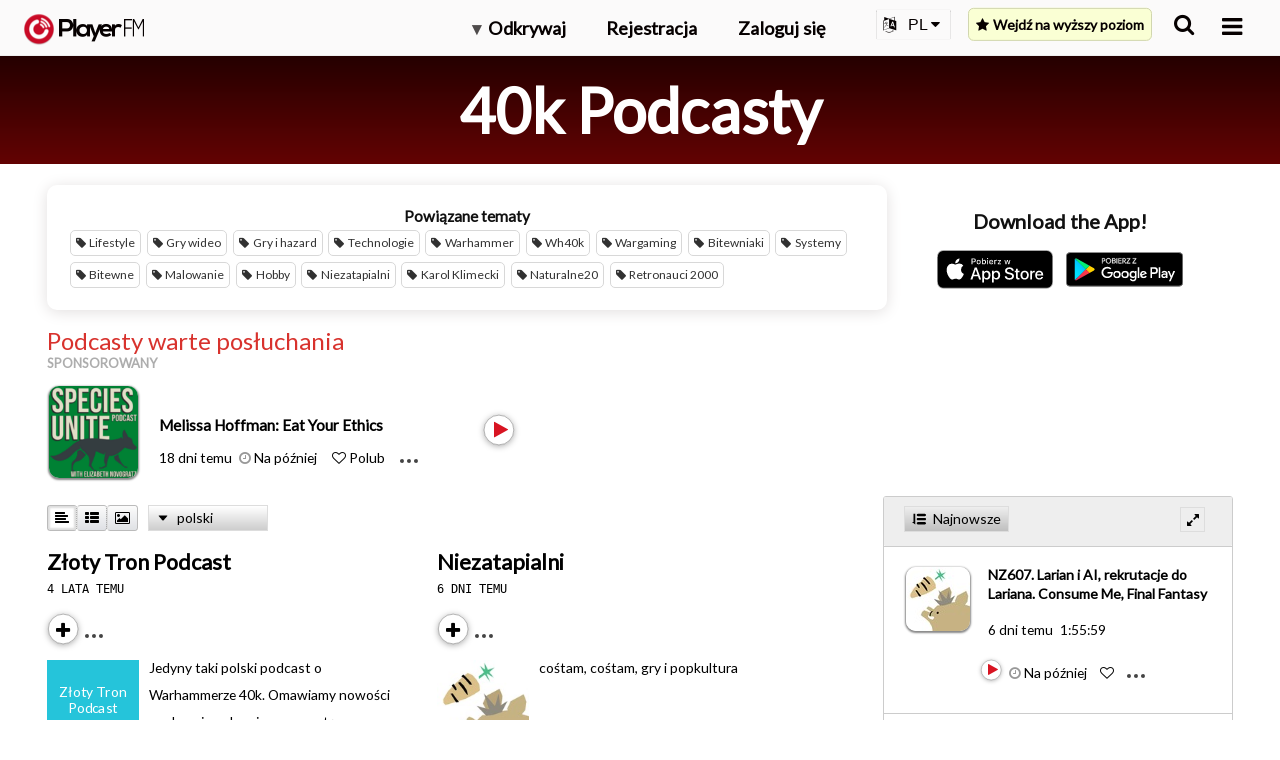

--- FILE ---
content_type: application/javascript
request_url: https://player.fm/assets/v_20251225111851/locales/pl-468cca8e2e58dff43cf0a24bbcbcfaf132d08612e81eb6e1f20aec854f53f424.js
body_size: 4343
content:
var translations={action_benefit_connector:"podczas&nbsp;gdy",action_like:"Polub",added_to_playist_indication:"Dodano do playlisty",all_categories_label:"Wszystkie kategorie",alphabetical_order:"Alfabetycznie",apple_connect_prompt:"Zarejestruj si\u0119 lub zaloguj poprzez swoje konto Apple",apple_login_error:"Sorry, we had an unexpected error signing you in via Apple. Please try another login method or {start-link}contact us with the details{end-link}.",bookmarks_comment:"Skomentuj",bookmarks_finish:"Zako\u0144cz",bookmarks_new_longer:"Nowa zak\u0142adka ...",bookmarks_start:"Czas startu",bookmarks_time_format:"mm:ss",by_author:"Autor: {author}",cancel:"Anuluj",cancel_membership_alert_title:"Usun\u0105\u0107 program?",classic_login_prompt:"Zaloguj si\u0119 przez e-mail i has\u0142o",classic_signup_prompt:"Zarejestruj si\u0119 przez e-mail i has\u0142o",clean_the_house_action:"sprz\u0105tasz dom",closed_with_signup_prompt:"Zamkni\u0119to! Zarejestruj si\u0119, aby usun\u0105\u0107 to na sta\u0142e",confirmUnsubscribe:"Naprawd\u0119 usun\u0105\u0107 subskrypcj\u0119 #{title}?",confirm_clear_starred:"Naprawd\u0119 usun\u0105\u0107 wszystkie kana\u0142y oznaczone gwiazdk\u0105?",content_description_play:"Odtwarzanie",context_episode_edit_subscription:"Edytuj subskrypcj\u0119 ...",context_episode_mark_played:"Oznacz jako odtworzony",context_episode_mark_unplayed:"Oznacz jako nieodtworzony",context_series_subscribe:"Subskrybuj",context_series_unsubscribe:"Usu\u0144 subskrypcj\u0119",cook_a_meal_action:"gotujesz",create_playlist_button:"Stw\xf3rz now\u0105 playlist\u0119",create_subscription_category:"Stw\xf3rz now\u0105 kategori\u0119",created_bookmark_indication:"Stworzona zak\u0142adka",created_channel_indication:"Stworzono {title}",default_bookmark_label:"Zak\u0142adka","delete":"Usu\u0144",delete_bookmark_confirmation:"Usun\u0105\u0107 zak\u0142adk\u0119?",deleted_bookmark_indication:"Usuni\u0119ta zak\u0142adka",dialog_create_playlist_button_positive:"Utw\xf3rz",dialog_likes_intro_title:"Polubienia",discover_foreign_lands_benefit:"przemierzaj nieznane ziemie",download_or_open:"Pobierz/Otw\xf3rz",drive_to_work_action:"jedziesz do pracy",episode_add_to_playlist:"Dodaj do playlisty...",episode_menu_bookmarks:"Zak\u0142adka ...",error_try_later:"Wyst\u0105pi\u0142 b\u0142\u0105d! Prosz\u0119 spr\xf3buj p\xf3\u017aniej",favorites_promo:"\u015aled\u017a ulubione tematy &mdash; Stuknij gwiazdk\u0119 w dowolnym miejscu",follow_the_news_benefit:"s\u0142uchaj wiadomo\u015bci",get_motivated_benefit:"znajd\u017a motywacj\u0119",go_back:"Powr\xf3t",go_for_a_run_action:"biegasz",google_connect_prompt:"Zarejestruj si\u0119 lub zaloguj poprzez swoje konto Google",google_login_error:"Przepraszamy, wyst\u0105pi\u0142 nieoczekiwany b\u0142\u0105d podczas logowania si\u0119 przez Google. Spr\xf3buj u\u017cy\u0107 innej metody logowania lub {start-link} skontaktuj si\u0119 z nami, podaj\u0105c szczeg\xf3\u0142y {end-link}.",have_a_laugh_benefit:"po\u015bmiej si\u0119",improve_your_skills_benefit:"rozwijaj umiej\u0119tno\u015bci",interval_daily:"Codziennie",interval_monthly:"Miesi\u0119cznie",interval_weekly:"Co tydzie\u0144",learn_a_language_benefit:"naucz si\u0119 j\u0119zyka",less_detail_prompt:"Mniej szczeg\xf3\u0142\xf3w",lets_play_prompt:"Zagrajmy!",lift_your_spirits_benefit:"podnie\u015b si\u0119 na duchu",likes_public_notice:"Audycje, kt\xf3re lubisz, zostan\u0105 publicznie udost\u0119pnione na https://player.fm/{name}/likes. Mo\u017cesz te\u017c ustawi\u0107 je jako prywatne w Ustawieniach.",link_copied_to_clipboard:"Skopiowano do schowka",links_dialog_copy_button_content_description:"Skopiuj link do schowka",loading:"\u0141adowanie...",logged_in_as_name_and_id:"Zalogowany jako {name} (identyfikator u\u017cytkownika: {id})",logged_in_user_to_perform_action_text:"You must be logged in to perform this action",login_throttled_error:"Zbyt wiele bie\u017c\u0105cych nieudanych pr\xf3b zalogowania. Prosimy spr\xf3bowa\u0107 p\xf3\u017aniej lub skontaktowa\u0107 si\u0119 z obs\u0142ug\u0105.",login_to_subscribe:"Prosz\u0119 si\u0119 zalogowa\u0107 \u2014 aby m\xf3c subskrybowa\u0107",longer_player_error:"Przepraszamy, mamy obecnie problem z tym utworem. Prosz\u0119 spr\xf3buj p\xf3\u017aniej.",longest_order:"Najd\u0142u\u017csze",main_tab_play_later:"Na p\xf3\u017aniej",main_tab_playlists:"Playlisty",main_tab_subscriptions:"Subskrypcje",mark_episodes_played:"Oznacz wszystkie jako odtworzone",mark_episodes_unplayed:"Oznacz wszystkie jako nieodtworzone",medium_password:"\u015arednie",menu_create_category:"Nowa kategoria ...",menu_create_playlist_v2:"Nowa playlista ...",menu_mark_all_as_played:"Oznacz wszystkie jako (nie)odtworzone ...",more_detail_prompt:"Wi\u0119cej szczeg\xf3\u0142\xf3w",navigation_playing:"Odtwarzany",new_category_subscriptions_public:"Publiczne",newest_order:"Najnowsze",oldest_order:"Najstarsze",onboard_more_options_forgot_password:"Zapomnia\u0142e\u015b has\u0142a",onboard_terms_privacy:'Kontynuuj\u0105c, zgadzasz si\u0119, aby Player FM <a href="/docs/legal"> Warunki U\u017cycia </a>i <a href="/docs/privacy">Polityka Prywatno\u015bci</a>',option_pause:"Zatrzymaj",page_still_loading:"Strona nadal si\u0119 \u0142aduje, spr\xf3buj ponownie wkr\xf3tce",password_check:"Sprawdzanie has\u0142a",password_choose_longer_password:"Prosimy wybra\u0107 d\u0142u\u017csze has\u0142o, trudniejsze do odgadni\u0119cia.",password_strength_medium:"\u015arednie",password_strength_strong:"Mocne",password_strength_verystrong:"Bardzo mocne!",password_strength_weak:"S\u0142abe",play_a_game_action:"grasz",playlists_title_short:"Listy",please_wait:"prosimy, poczekaj",popular_order:"Popularne",premium_plan_gold:"Z\u0142oty",premium_plan_patron:"Patron",premium_plan_pro:"PRO",random_order:"Losowo",read_a_book_benefit:"czytaj ksi\u0105\u017ck\u0119",recap_a_movie_benefit:"zapoznaj si\u0119 z filmem",removed_from_playlist_indication:"Usuni\u0119to z playlisty",ride_the_train_action:"jedziesz poci\u0105giem",save:"Zapisz",send_email_again_prompt:"Wy\u015blij e-mail ponownie",series_detail_archived:"Archiwalne serie",setting_up_subscriptions_title_onboarding_page:"{rocket-icon} Konfiguracja\u2026",settings_hint_email:"E-mail",settings_hint_email_or_username:"E-mail lub nazwa u\u017cytkownika",settings_hint_password:"Has\u0142o",settings_logged_in_as:"Zalogowany jako {username}",share:"Udost\u0119pnij",shared_status:"Udost\u0119pniono!",shortest_order:"Najkr\xf3tsze",signup_cloud_promo:"Zarejestruj si\u0119, aby rozpocz\u0105\u0107 zarz\u0105dzanie podcastami w Internecie i na r\xf3\u017cnych urz\u0105dzeniach!",signup_playlist_promo:"Zarejestruj si\u0119, aby zachowa\u0107 ulubione odcinki w chmurze i zsynchronizowa\u0107 je z telefonem.",snackbar_added_to_play_later:"Zachowano na p\xf3\u017aniej",snackbar_liked:"Polubione",snackbar_removed_from_play_later:'Usuni\u0119to z "na p\xf3\u017aniej"',snackbar_unliked:"Od-polubione",srn_action_play:"Odtw\xf3rz",start_at:"Rozpocznij od:",start_your_day_action:"zaczynasz dzie\u0144",strong_password:"Mocne",subscribe_category_category_create:"Utw\xf3rz",subscribe_category_prime_channel_name:"Og\xf3lne",subscribe_series_signup_description:"Odtwarzaj w dowolnej przegl\u0105darce internetowej i zachowaj najnowsze odcinki w trybie offline za pomoc\u0105 DARMOWYCH aplikacji iPhone'a i Androida w Player FM",subscribe_series_signup_title:"Zasubskrybuj {title}",subscribed:"Subskrybowany",subscription_category_input_title:"Tytu\u0142",subscription_error:"B\u0142\u0105d subskrypcji. Prosz\u0119, spr\xf3buj p\xf3\u017aniej.",switch_to_login_mode_prompt:"Przejd\u017a do logowania",switch_to_signup_mode_prompt:"Przejd\u017a do rejestracji, je\u015bli jeste\u015b nowy w Player FM",track_industry_trends_benefit:"badaj rynek",trending_order:"Trendy",unsubscribe_warning_text:"Naprawd\u0119 usun\u0105\u0107 subskrypcj\u0119?",updated_bookmark_indication:"Zapisana zak\u0142adka",updated_order:"Zaktualizowane",upgrade_bookmarks_promo:"Zapisz si\u0119 do planu premium, aby korzysta\u0107 z zak\u0142adek i wielu innych funkcji",upgrade_playlists_promo:"Zaloguj si\u0119, by doda\u0107 do playlisty",upgrade_plays_promo:"Zarejestruj si\u0119 do programu premium, aby zsynchronizowa\u0107 pe\u0142n\u0105 histori\u0119 odtwarzania w chmurze",upgrade_to_create_playlist_text:"\ud83c\udf81&nbsp;Wejd\u017a na wy\u017cszy poziom by utworzy\u0107 playlisty bez limitu oraz synchronizowa\u0107 je pomi\u0119dzy urz\u0105dzeniami i sieci\u0105",user_review_quote_perfect:"\u201eJest doskona\u0142a. Tak \u0142atwo znale\u017a\u0107 audycje. Sze\u015b\u0107 gwiazdek za wsparcie Chromecasta\u201d.",very_strong_password:"Bardzo mocne!",wait_in_line_action:"stoisz w kolejce",walk_the_dog_action:"wyprowadzasz psa",weak_password:"S\u0142abe",web_login_dialog_title:"Zaloguj si\u0119 do Player FM",web_login_error:"B\u0142\u0105d logowania. Spr\xf3buj ponownie &mdash; lub przejd\u017a do rejestracji (poni\u017cej), je\u015bli nie masz jeszcze konta FM Player.",web_promo_dialog_title:"Przy\u0142\u0105cz si\u0119 do Player FM Today",web_signup_dialog_title:"Zarejestruj si\u0119 do Player FM",web_signup_disclaimer:"Nie udost\u0119pnimy Twoich danych ani nie spamujemy.",web_signup_error:"B\u0142\u0105d logowania. Spr\xf3buj ponownie lub przejd\u017a do rejestracji (poni\u017cej), je\u015bli nie masz jeszcze konta FM Player.",web_signup_prompt:"Do\u0142\u0105cz do najlepszej na \u015bwiecie aplikacji do podcast\xf3w, aby zarz\u0105dza\u0107 ulubionymi programami online i odtwarza\u0107 je w trybie offline na naszych aplikacjach na Androida i iOS. To bezp\u0142atne i \u0142atwe!",welcome_back_login_prompt:"Witamy spowrotem! Zagrajmy!",welcome_new_user:"Zapraszamy w Player FM",will_resume_from_bookmark:"Wznowimy od {time}",workout_action:"\u0107wiczysz",card_declined_message:"Twoja karta zosta\u0142a odrzucona. Prosimy u\u017cy\u0107 innej karty.",issue_process_request_contact_support_message:"Wyst\u0105pi\u0142 problem podczas przetwarzania Twojego \u017c\u0105dania. Prosz\u0119 {start-link}skontaktowa\u0107 si\u0119 z pomoc\u0105{end-link}.",issue_process_request_try_again_message:"Wyst\u0105pi\u0142 problem podczas przetwarzania Twojego \u017c\u0105dania. Prosz\u0119 spr\xf3buj ponownie.",need_to_authenticate_card_message:"Musisz uwierzytelni\u0107 swoj\u0105 kart\u0119. Kontaktowanie si\u0119 z dostawc\u0105 karty. Nie zamykaj przegl\u0105darki.",payment_attempt_throttled_error:"Zbyt wiele \u017c\u0105da\u0144 p\u0142atno\u015bci w ostatnim czasie. Spr\xf3buj p\xf3\u017aniej lub skontaktuj si\u0119 z pomoc\u0105 techniczn\u0105.",signup_throttled_error:"Ostatnio zbyt wiele pr\xf3\u015bb o rejestracj\u0119. Spr\xf3buj p\xf3\u017aniej lub skontaktuj si\u0119 z pomoc\u0105 techniczn\u0105.",something_went_wrong_wait_and_try_again_message:"Ups! Co\u015b posz\u0142o nie tak. Poczekaj kilka minut, a nast\u0119pnie od\u015bwie\u017c przegl\u0105dark\u0119 i spr\xf3buj ponownie.",upgrade_dialog_payment_details:"Szczeg\xf3\u0142y p\u0142atno\u015bci",upgrade_page_expiry_date_title:"Data wyga\u015bni\u0119cia",verifying_and_dont_close_browser_message:"Nie zamykaj przegl\u0105darki. Weryfikuj\u0119\u2026","thank_you!_title":"Dzi\u0119kuj\u0119!",our_team_will_get_back_to_you_soon:"Nasz zesp\xf3\u0142 wkr\xf3tce si\u0119 z Tob\u0105 skontaktuje.",close_title:"Zamkn\u0105\u0107",ad_token_review_email:"Przejrzyj sw\xf3j e -mail",ad_token_confirm_or_update_email:"Potwierd\u017a lub zaktualizuj sw\xf3j bie\u017c\u0105cy adres e -mail.",ad_token_enter_email:"Wprowad\u017a sw\xf3j adres e -mail",submit:"Sk\u0142ada\u0107",ad_token_legal:"Maple Media mog\u0105 wykorzystywa\u0107 i ujawnia\u0107 Tw\xf3j adres e -mail z naszymi partnerami reklamowymi w celu personalizacji tre\u015bci i dostarczania ukierunkowanych reklam, zgodnie z nasz\u0105 polityk\u0105 prywatno\u015bci i warunkami us\u0142ug oraz odpowiednimi zwolnieniami. Mo\u017cesz zrezygnowa\u0107 w dowolnym momencie, odwiedzaj\u0105c nasze centrum prywatno\u015bci.",transcript_error:"Transkrypcja nie jest obecnie dost\u0119pna. Spr\xf3buj ponownie p\xf3\u017aniej.",app_bundles_log_out:"Wylogowa\u0107 si\u0119 z AppBundles.com?",app_bundles_no_active_subscription_and_logout:"Nie masz aktywnej subskrypcji. Wylogowa\u0107 si\u0119 z AppBundles.com?",app_bundles_activated:"Aktywowano AppBundles.com.",app_bundles_missing_active_subscription:"Nie znaleziono aktywnej subskrypcji na AppBundles.com",app_bundles_logged_out:"Wylogowano si\u0119 pomy\u015blnie z AppBundles.com!",play_now:"Zagraj teraz"};preJQuery={timeago:{settings:{strings:{}}}},function(e){"function"==typeof define&&define.amd?define(["jquery"],e):"object"==typeof module&&"object"==typeof module.exports?e(require("jquery")):e(preJQuery)}(function(e){function a(e,a,o){var i=e%10;return i>1&&i<5&&(e>20||e<10)?a:o}e.timeago.settings.strings={prefixAgo:null,prefixFromNow:"za",suffixAgo:"temu",suffixFromNow:null,seconds:"mniej ni\u017c minut\u0119",minute:"minut\u0119",minutes:function(e){return a(e,"%d minuty","%d minut")},hour:"godzin\u0119",hours:function(e){return a(e,"%d godziny","%d godzin")},day:"dzie\u0144",days:"%d dni",month:"miesi\u0105c",months:function(e){return a(e,"%d miesi\u0105ce","%d miesi\u0119cy")},year:"rok",years:function(e){return a(e,"%d lata","%d lat")}}});